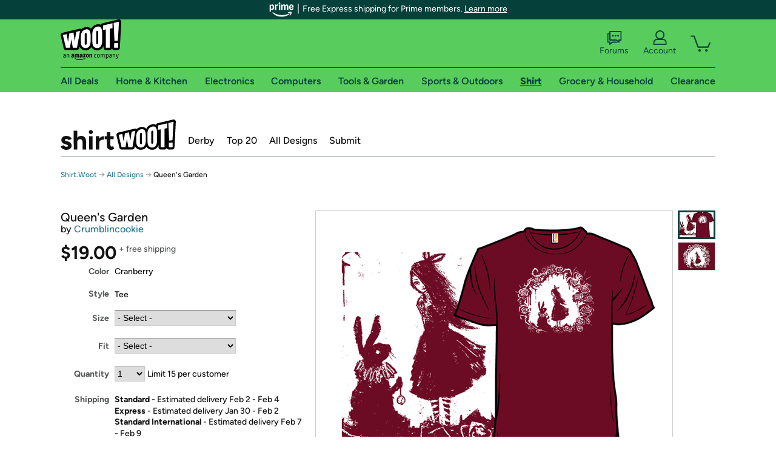

--- FILE ---
content_type: text/xml
request_url: https://sts.us-east-1.amazonaws.com/
body_size: 2042
content:
<AssumeRoleWithWebIdentityResponse xmlns="https://sts.amazonaws.com/doc/2011-06-15/">
  <AssumeRoleWithWebIdentityResult>
    <Audience>us-east-1:9d0ab28f-ed32-4a67-84b0-1a981cafd7fb</Audience>
    <AssumedRoleUser>
      <AssumedRoleId>AROAXUWV4ANCRI2ZNWFVN:cwr</AssumedRoleId>
      <Arn>arn:aws:sts::525508281157:assumed-role/RUM-Monitor-us-east-1-525508281157-0063818041461-Unauth/cwr</Arn>
    </AssumedRoleUser>
    <Provider>cognito-identity.amazonaws.com</Provider>
    <Credentials>
      <AccessKeyId>ASIAXUWV4ANCQBA6ULW6</AccessKeyId>
      <SecretAccessKey>OHSoA0swp2jk6wFtMDR/mOti4jqA7NxuNKtteESX</SecretAccessKey>
      <SessionToken>IQoJb3JpZ2luX2VjEFgaCXVzLWVhc3QtMSJIMEYCIQCUFSXXaOsCh7B7uImR+/[base64]/p9OmDNPLou1P0TEAfPlrij064CKTyBlUG8lpP0f+hWeYWsGXL+2sRxN+9TTSGkHsXXkRmLHlX66HzVyDFM2bM4OME3fRuGggeSeFEJhTIHAe9UeEQ8BUHouPhgM5Kngn51xIoh1el4nD2SuZqKARVsyaad70/j6JiwrHzy5EyyADAemlc9FgiIYUTxqYkoHy/5GMw785VGfxvwvyd9QYqoep/5rnsnN8LLrh00p3TREYURUc2XB969/9+ZFOBtrjIpfYJCQH1gXIblECGev6eS2zEWNyDO6bTldZ2uFZUUin/H85xPmF4ZjRDqDmj2nQQtOCLe5dCWu5ik8rTWXPajGKySzDBpaldThAEwCaj4YHZ58a3ihZIBGcI/3pMIu7oJOC+HMPGV18sGOoQCBrvo/hZKaKIICplXwLaLL2PPEwuB52ej3hrw+MYFyqyNOhqAKTMORJjihiYwPcgO348I2nAzcCgL8hVBDsha5h9DkD79/AHQAYKrnhPli7/qYDcxdVJZuuiQezdT4r6uq27/60CSZ0SZPN1B9JwoZOXTvv8yAMn5wgPK15R6Qd7rApENTY1XHozLL12rm2kgnI5r+dEIALZSPlwiACP+iHR5CNEOIxuj1e19+/88iT7SNuxdiuGRV+Ao8MrD7j1S+Osl/0jq3SCliE7B7Lu9jcwCIWulhvTPZQ449PrGsd6PTrLQJC70ZDJSjGiJ9b3CVw3p1WvyKgMBqWHHw1CU7T6ejNs=</SessionToken>
      <Expiration>2026-01-25T08:49:05Z</Expiration>
    </Credentials>
    <SubjectFromWebIdentityToken>us-east-1:7a5abc03-4545-c10d-73a8-7ee82155c4ae</SubjectFromWebIdentityToken>
  </AssumeRoleWithWebIdentityResult>
  <ResponseMetadata>
    <RequestId>cda8ee3e-812c-4144-8055-7dec38405e96</RequestId>
  </ResponseMetadata>
</AssumeRoleWithWebIdentityResponse>
